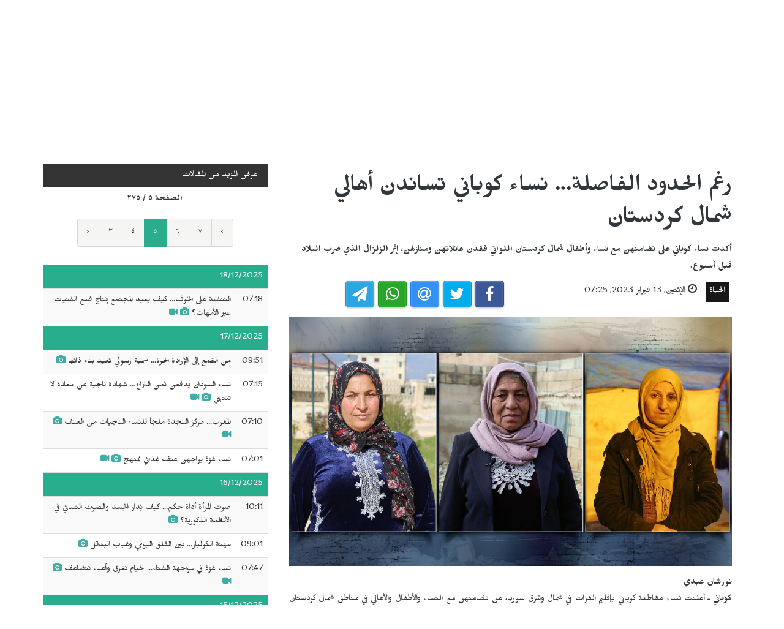

--- FILE ---
content_type: text/html; charset=UTF-8
request_url: https://jinhaagency.com/ar/alhyat/rghm-alhdwd-alfaslt-nsa-kwbany-tsandn-ahaly-shmal-krdstan-35893?page=5
body_size: 7349
content:
<!DOCTYPE html>
<html lang="ar" dir="rtl">

<head>

    <meta charset="utf-8">
    <meta http-equiv="X-UA-Compatible" content="IE=edge">
    <meta name="viewport" content="width=device-width, initial-scale=1">

    <title>JINHAGENCY | رغم الحدود الفاصلة... نساء كوباني تساندن أهالي شمال كردستان</title>

    <link rel="shortcut icon" href="/favicon.png" type="image/x-icon">
    <link rel="icon" href="/favicon.png" type="image/x-icon">
    
    <link rel="stylesheet" href="/build/css/vendors.css?20210105v2"/>    <link rel="stylesheet" href="/css/style.css?20210105v2"/>    
<style>
    @import url(https://fonts.googleapis.com/css?family=Mirza:400,600,800&subset=arabic);
    body {
        font-family:Mirza, Arial, Helvetica, sans-serif; color:#31373a; 
        font-size: 16px;
    }
    
    .homepage .post .entry-title,
    #home-slider .feature-post .entry-title a,
    article.post .entry-title,
    .category-home-title,
    .entry-lead {
        font-family: "Mirza";
    }
</style><link rel="stylesheet" href="/css/rtl.css?20210105v2"/>    <link href="https://jinhaagency.com/ar/alhyat/rghm-alhdwd-alfaslt-nsa-kwbany-tsandn-ahaly-shmal-krdstan-35893" rel="canonical"/><meta property="og:site_name" content="JINHAGENCY News"/><meta property="og:type" content="article"/><meta property="og:title" content="رغم الحدود الفاصلة... نساء كوباني تساندن أهالي شمال كردستان"/><meta property="og:description" content="نورشان عبديكوباني ـ أعلنت نساء مقاطعة كوباني بإقليم الفرات في شمال وشرق سوريا، عن تضامنهن مع النساء والأطفال والأهالي في مناطق شمال كردستان في المحنة التي يمرون بها نتيجة للزلزال الذي ضرب المنطقة..."/><meta property="og:image" content="https://jinhaagency.com/uploads/ar/articles/2023/02/20230213-almadt-mdlt-jpg1add88-image.jpg"/><meta property="og:image:secure_url" content="https://jinhaagency.com/uploads/ar/articles/2023/02/20230213-almadt-mdlt-jpg1add88-image.jpg"/><meta property="og:url" content="https://jinhaagency.com/ar/alhyat/rghm-alhdwd-alfaslt-nsa-kwbany-tsandn-ahaly-shmal-krdstan-35893"/><meta property="fb:app_id"/><meta name="twitter:card" content="summary_large_image"/><meta name="twitter:site"/><meta name="twitter:creator"/><meta name="twitter:title" content="رغم الحدود الفاصلة... نساء كوباني تساندن أهالي شمال كردستان"/><meta name="twitter:description" content="نورشان عبديكوباني ـ أعلنت نساء مقاطعة كوباني بإقليم الفرات في شمال وشرق سوريا، عن تضامنهن مع النساء والأطفال والأهالي في مناطق شمال كردستان في المحنة التي يمرون بها نتيجة للزلزال الذي ضرب المنطقة..."/><meta name="twitter:image" content="https://jinhaagency.com/uploads/ar/articles/2023/02/20230213-almadt-mdlt-jpg1add88-image.jpg"/><script src="/build/js/vendors.min.js?20210105v2"></script><script src="/js/app.js?20210105v2"></script>    <link rel="stylesheet" href="https://cdn.plyr.io/3.5.2/plyr.css" />

    <!-- HTML5 Shim and Respond.js IE8 support of HTML5 elements and media queries -->
    <!-- WARNING: Respond.js doesn't work if you view the page via file:// -->
    <!--[if lt IE 9]>
        <script src="https://oss.maxcdn.com/libs/html5shiv/3.7.0/html5shiv.js"></script>
        <script src="https://oss.maxcdn.com/libs/respond.js/1.4.2/respond.min.js"></script>
    <![endif]-->

    </head>

<body class="lang_ar rtl">

    

<header id="navigation">
  <div class="navbar" role="banner">
    <div class="topbar">
      <div class="container">
        <div id="topbar" class="navbar-header">
          <div id="date-time">الأربعاء, 28 يناير 2026</div>
          <div id="topbar-right">
            <div class="top-social-links">
              <ul>
		<li><a href="https://www.facebook.com/Jinha-Arabic-102416251787100"><i class="fa fa-facebook"></i></a></li>
		<li><a href="https://twitter.com/JinhaArabic"><i class="fa fa-twitter"></i></a></li>
		<li><a href="https://www.youtube.com/channel/UCadnjhYKdeetyNPz_b9KpEA"><i class="fa fa-youtube"></i></a></li>
	</ul>            </div>
            <div class="dropdown language-dropdown">                        
              <a data-toggle="dropdown" class="needsclick" href="#"><span class="change-text">العربية</span> <i class="fa fa-angle-down"></i></a>
              <ul class="dropdown-menu language-change dropdown-menu-right">
                                <li><a href="https://jinhaagency.com/ar">العربية</a></li>
                                <li><a href="https://jinhaagency.com/tr">Türkçe</a></li>
                                <li><a href="https://jinhaagency.com/en">English</a></li>
                                <li><a href="https://jinhaagency.com/ku">Kurmancî</a></li>
                                <li><a href="https://jinhaagency.com/so">كوردى</a></li>
                                <li><a href="https://jinhaagency.com/fa">فارسی</a></li>
                              </ul>
            </div>
          </div>
        </div> 
      </div> 
    </div> 
    <div class="main-navbar container">
      <button type="button" class="navbar-toggle" data-toggle="collapse" data-target=".navbar-collapse">
        <span class="sr-only">التحكم بالقائمة</span>
        <span class="icon-bar"></span>
        <span class="icon-bar"></span>
        <span class="icon-bar"></span>
      </button>
      <div class="logo-container">
        <a href="/ar">
          <img class="main-logo img-responsive" src="/img/logo-ar.png" alt="logo">
        </a>
      </div>
      <div class="search hidden-md hidden-lg">
        <a class="search-icon"><i class="fa fa-search fa-lg"></i></a>
        <div class="search-form">
          <form role="form" lpformnum="1" method="GET" accept-charset="utf-8" action="/ar/search">
            <input type="search" name="query" class="form-control form-input">
            <button class="btn btn-default"><i class="fa fa-search"></i></button>
          </form>
        </div>
      </div>
    </div>
    <div id="menubar">
      <div class="container">
        <nav id="mainmenu" class="collapse navbar-collapse"> 
          <header>
          <button type="button" class="navbar-toggle" data-toggle="collapse" data-target=".navbar-collapse">
            <span class="sr-only">إغلاق القائمة</span>
            <span class="icon-bar icon-bar-1"></span>
            <span class="icon-bar icon-bar-2"></span>
          </button>
          </header>
          <ul class="nav navbar-nav">
            
<li>
	<a href="/ar/latest-news">كافة الأخبار</a>
</li>
<li>
	<a href="https://jinhaagency.com/ar/alywm" class="">اليوم</a>
</li>
<li>
	<a href="https://jinhaagency.com/ar/anfwjrafyk" class="">انفوجرافيك</a>
</li>
<li>
	<a href="https://jinhaagency.com/ar/alhyat" class="">الحياة</a>
</li>
<li>
	<a href="https://jinhaagency.com/ar/alaqtsad-walml" class="">الاقتصاد والعمل</a>
</li>
<li>
	<a href="https://jinhaagency.com/ar/albyyt" class="">البيئة</a>
</li>
<li>
	<a href="https://jinhaagency.com/ar/alsyast" class="">السياسة</a>
</li>
<li>
	<a href="https://jinhaagency.com/ar/althqaft-w-alfn" class="">الثقافة و الفن</a>
</li>
<li>
	<a href="https://jinhaagency.com/ar/alryadt" class="hidden-lg hidden-md">الرياضة</a>
</li>
<li>
	<a href="https://jinhaagency.com/ar/mlf" class="hidden-lg hidden-md">ملف</a>
</li>
<li>
	<a href="https://jinhaagency.com/ar/NuJINHA TV" class="hidden-lg hidden-md">NuJINHA TV</a>
</li>
<li>
	<a href="https://jinhaagency.com/ar/alhqwq" class="hidden-lg hidden-md">الحقوق</a>
</li>
<li>
	<a href="https://jinhaagency.com/ar/alqaymt-alywmyt" class="hidden-lg hidden-md">القائمة اليومية</a>
</li>

<li class="dropdown relative visible-md-block visible-lg-block">
	<a class="dropdown-toggle dropdown-more-icon" data-toggle="dropdown" href="#">
		<i class="fa fa-ellipsis-h"></i>
	</a>
	<ul class="dropdown-menu dropdown-more dropdown-top">
			<li>
			<a href="https://jinhaagency.com/ar/alryadt">الرياضة</a>
		</li>
			<li>
			<a href="https://jinhaagency.com/ar/mlf">ملف</a>
		</li>
			<li>
			<a href="https://jinhaagency.com/ar/NuJINHA TV">NuJINHA TV</a>
		</li>
			<li>
			<a href="https://jinhaagency.com/ar/alhqwq">الحقوق</a>
		</li>
			<li>
			<a href="https://jinhaagency.com/ar/alqaymt-alywmyt">القائمة اليومية</a>
		</li>
		</ul>
</li>
                          <li class="dropdown relative hidden-md hidden-lg">
                <a class="dropdown-toggle" data-toggle="dropdown" href="#">
                  اللغة                  <small><i class="fa fa-chevron-down"></i></small>
                </a>
                <ul class="dropdown-menu language-change">
                                    <li><a href="https://jinhaagency.com/ar">العربية</a></li>
                                    <li><a href="https://jinhaagency.com/tr">Türkçe</a></li>
                                    <li><a href="https://jinhaagency.com/en">English</a></li>
                                    <li><a href="https://jinhaagency.com/ku">Kurmancî</a></li>
                                    <li><a href="https://jinhaagency.com/so">كوردى</a></li>
                                    <li><a href="https://jinhaagency.com/fa">فارسی</a></li>
                                  </ul>
              </li>
          </ul>
          <ul class="nav navbar-nav navbar-right visible-md-block visible-lg-block">
            <li class="li-search">
              <a class="search-icon"><i class="fa fa-search"></i></a>
              <div class="search-form">
                <form role="form" lpformnum="1" method="GET" accept-charset="utf-8" action="/ar/search">
                  <input type="search" name="query" class="form-control form-input">
                  <button class="btn btn-default"><i class="fa fa-search"></i></button>
                </form>
              </div>
            </li>
          </ul>
          <div class="top-social-links hidden-md hidden-lg">
            <ul>
		<li><a href="https://www.facebook.com/Jinha-Arabic-102416251787100"><i class="fa fa-facebook"></i></a></li>
		<li><a href="https://twitter.com/JinhaArabic"><i class="fa fa-twitter"></i></a></li>
		<li><a href="https://www.youtube.com/channel/UCadnjhYKdeetyNPz_b9KpEA"><i class="fa fa-youtube"></i></a></li>
	</ul>          </div>
        </nav>
      </div>
    </div>
  </div>
</header>
<section class="container wrapper">
    <section class="content">

                

<section class="single-article">
	<div class="row">
		<div class="col-md-8">
			<article class="post">
				<div class="post-content">	
					<h2 class="entry-title">
						رغم الحدود الفاصلة... نساء كوباني تساندن أهالي شمال كردستان					</h2>
					<p class="entry-lead">
						أكدت نساء كوباني على تضامنهن مع نساء وأطفال شمال كردستان اللواتي فقدن عائلاتهن ومنازلهن، إثر الزلزال الذي ضرب البلاد قبل أسبوع.					</p>
					<div class="row">
						<div class="col-md-6">
							<div class="entry-meta">
								<ul class="list-inline">
									<li><a class="entry-category" href="https://jinhaagency.com/ar/alhyat">الحياة</a></li>
																		<li class="publish-date"><i class="fa fa-clock-o"></i> الإثنين, 13 فبراير 2023, 07:25</li>
								</ul>
							</div>
						</div>
						<div class="col-md-6">
							<aside id="share"></aside>
						</div>
					</div>
				</div>
							<div class="post-header post-content">
					<div class="entry-thumbnail">
						<img class="img-responsive" src="https://jinhaagency.com/uploads/ar/articles/2023/02/20230213-almadt-mdlt-jpg1add88-image.jpg" alt="">
					</div>
				</div>
							<div class="post-content">
					<div class="entry-content row">
							
							<div class="col-md-12">
																<p style="text-align:justify"><strong>نورشان عبدي</strong></p>

<p style="text-align:justify"><strong>كوباني ـ </strong>أعلنت نساء مقاطعة كوباني بإقليم الفرات في شمال وشرق سوريا، عن تضامنهن مع النساء والأطفال والأهالي في مناطق شمال كردستان في المحنة التي يمرون بها نتيجة للزلزال الذي ضرب المنطقة وأسفر عن أضرار بشرية ومادية مروعة.</p>

<p style="text-align:justify">تعد مناطق شمال كردستان الأكثر تضرراً من بين المناطق التي ضربها زلزال بلغت شدته 7.7 درجة على مقياس ريختر، الاثنين الماضي 6 شباط/فبراير، مخلفاً عشرات الآلاف من القتلى والمصابين والمشردين.</p>

<p style="text-align:justify">وتقول <strong>جيهان مصطفى </strong>من مدينة كوباني بشمال وشرق سوريا<strong> </strong>التي طالها تأثير الزلزال المدمر<strong> "</strong>مع حلول فجر يوم الاثنين ضرب زلزال مدمر تركيا وسوريا وخاصة مدن شمال كردستان، لقد كانت مدينتنا من بين المدن التي تأثرت بارتدادات الزلزال، أجبرت وعائلتي على الخروج من منزلنا الذي دُمر إثر الزلزال، نحن نعيش الآن في مخيمات الإيواء خوفاً من الموت تحت الانقاض".</p>

<p style="text-align:justify">وأوضحت أن الخوف يسيطر على أهالي مدينة كوباني خاصةً هؤلاء اللواتي تقطن في المباني المؤلفة من عدة طوابق، لافتةً إلى الأضرار في المدينة اقتصرت على أضرار مادية.</p>

<p style="text-align:justify">وحول ما تعرض له أهالي شمال كردستان تقول "نحن نساء كوباني نشعر بالمأساة التي تعاني منها النساء في شمال كردستان، ونؤكد على تضامننا معهن في محنتهن، وسنساند أهالي شمال كردستان كما ساندونا خلال مقاومة كوباني، حيث قدموا كل ما بوسعهم من أجل انتصار أبناء المدينة على مرتزقة داعش، لقد أرسلوا أبنائهم للمشاركة في الدفاع عن مدينتنا، اليوم من واجبنا الوقوف إلى جانبهم في مأساتهم رغم الحدود التي تفصل بيننا".</p>

<p style="text-align:justify">وأضافت "أكثر ما تأثرت به هو بقاء النساء والأطفال تحت الأنقاض في المناطق المنكوبة، لقد آلمتنا كثيراً تلك المشاهد التي انتشرت على مواقع التواصل الاجتماعي وأظهرت كيف يتم إخراج الناجين من تحت الركام وخاصة تلك التي تظهر أطفال ظلوا أيتاماً، لن أستطيع نسيان هؤلاء الأطفال، ليتنا استطعنا فعل أي شيء من أجلهم، لكن ليس بمقدورنا فعل أي شيء سوى التضامن معهم من خلف السياج الحدودي".</p>

<p style="text-align:justify">وحول معاناة الأهالي من الكارثة البشرية تقول <strong>سميرة أحمد</strong> "العديد من الدول ساندت مدينة كوباني خلال المقاومة التي أبدتها في وجه مرتزقة داعش، كان من ضمنهم نساء شمال كردستان اللواتي وقفن مع المقاتلين والأهالي، لذا من واجبنا الوقوف معهم في محنتهم هذه"، مضيفة "إن معظم المناطق التي تضررت إثر الزلزال مناطق كردية، لذا سارع الاحتلال التركي إلى إنقاذ الناجين في المناطق التابعة لها، ليبقى أهالي مدن شمال كردستان يستغيثون طالبين المساعدة تحت الأنقاض".</p>

<p style="text-align:justify">وتساءلت "أين هي الإنسانية؟، بينما هناك نساء في المناطق المنكوبة قد سويت منازلهن ولا تجدن من يقدم المساعدة لهن، لا يزال الاحتلال التركي ومرتزقته ينجرون وراء المصالح السياسية، هنالك العشرات من القافلات الإغاثية التي أرسلتها الإدارة الذاتية الديمقراطية لشمال وشرق سوريا من مساعدات ومحروقات إلى تلك المناطق، ولكن تركيا ومرتزقتها تعرقل وصول هذه القوافل للشعب المتضرر، أنه ليس وقت للتفكير في المصالح السياسية والعسكرية، يثبت الاحتلال التركي مرة أخرى للعالم، بأنه بلا ضمير فقد ترك الناس في المناطق المنكوبة في وضع مأساوي".</p>

<p style="text-align:justify"> </p>

<p style="text-align:justify"><strong>"قلوبنا تنبض ألماً"</strong></p>

<p style="text-align:justify">ومن جانبها قالت <strong>ليلى أحمد</strong> "نحن اليوم من مدينة المقاومة كوباني نتضامن مع النساء في شمال كردستان ونتقاسم معهن الوجع والألم الذي يعانون منه بعد ضرب الزلزال لمناطقهن".</p>

<p style="text-align:justify">وأوضحت أن النساء هن الأكثر تضرراً في الكوارث والحروب "يجب ألا يكون هناك فرق فيما إذا كان ذاك كردي أو عربي أو تركي، يجب تحقيق العدالة والمساواة بين كافة الشعوب".</p>

<p style="text-align:justify"> </p>

<div data-oembed-url="https://youtu.be/KWuxaGpE1aI">
<div style="left: 0; width: 100%; height: 0; position: relative; padding-bottom: 56.25%;"><iframe allow="accelerometer; clipboard-write; encrypted-media; gyroscope; picture-in-picture; web-share;" allowfullscreen="" scrolling="no" src="https://www.youtube.com/embed/KWuxaGpE1aI?rel=0" style="top: 0; left: 0; width: 100%; height: 100%; position: absolute; border: 0;" tabindex="-1"></iframe></div>
</div>

<p> </p>

<p><aside class="album-container album-type-full"><div id="album-3812" class="embedded-album "><div class="album-item"><div class="text-center"><img class="image_H" src="https://jinhaagency.com/uploads/photos//3812/13-02-2023--rghm-alhdwd-alfaslt-nsa-kwbany-tsandn-ahaly-shmal-krdstan-ecef66pre.jpg"></div><p></p></div><div class="album-item"><div class="text-center"><img class="image_H" src="https://jinhaagency.com/uploads/photos//3812/13-02-2023--rghm-alhdwd-alfaslt-nsa-kwbany-tsandn-ahaly-shmal-krdstan-114f79pre.jpg"></div><p></p></div><div class="album-item"><div class="text-center"><img class="image_H" src="https://jinhaagency.com/uploads/photos//3812/13-02-2023--rghm-alhdwd-alfaslt-nsa-kwbany-tsandn-ahaly-shmal-krdstan-cc9849pre.jpg"></div><p></p></div></div></aside></p>

<p> </p>
							</div>
					</div>

					
								</div>
			</article>
		</div>
					<div id="sidebar" class="col-md-4 sidebar">
				
								<div class="section category-listing more-articles">
	<h2 class="category-title cat-bc cat-bc--dark">
		<span class="cat-bg cat-bg--dark">عرض المزيد من المقالات</span>
	</h2>
  <div class="paginator">
    <div><b>الصفحة  ٥ / ٢٧٥</b></div>
    <ul class="pagination">
        <li class="prev"><a rel="prev" href="/ar/alhyat/rghm-alhdwd-alfaslt-nsa-kwbany-tsandn-ahaly-shmal-krdstan-35893?page=4">‹</a></li><li><a href="/ar/alhyat/rghm-alhdwd-alfaslt-nsa-kwbany-tsandn-ahaly-shmal-krdstan-35893?page=3">٣</a></li><li><a href="/ar/alhyat/rghm-alhdwd-alfaslt-nsa-kwbany-tsandn-ahaly-shmal-krdstan-35893?page=4">٤</a></li><li class="active"><a href="">٥</a></li><li><a href="/ar/alhyat/rghm-alhdwd-alfaslt-nsa-kwbany-tsandn-ahaly-shmal-krdstan-35893?page=6">٦</a></li><li><a href="/ar/alhyat/rghm-alhdwd-alfaslt-nsa-kwbany-tsandn-ahaly-shmal-krdstan-35893?page=7">٧</a></li><li class="next"><a rel="next" href="/ar/alhyat/rghm-alhdwd-alfaslt-nsa-kwbany-tsandn-ahaly-shmal-krdstan-35893?page=6">›</a></li>    </ul>
  </div>

  
  <table class="table table-striped table-sm">
        <thead>
      <tr>
        <td colspan="2" class="day">18/12/2025</td>
      </tr>
    </thead>
    <tbody>
          <tr class="">
        <td>07:18</td>
        <td><a href="https://jinhaagency.com/ar/alhyat/altnshyt-ly-alkhwf-kyf-yyd-almjtm-antaj-qm-alftyat-br-alamhat-52968?page=5">التنشئة على الخوف... كيف يعيد المجتمع إنتاج قمع الفتيات عبر الأمهات؟<span class='title-icons'> <i class="fa fa-camera"></i> <i class="fa fa-video-camera"></i></span></td>
      </tr>
        </tbody>
        <thead>
      <tr>
        <td colspan="2" class="day">17/12/2025</td>
      </tr>
    </thead>
    <tbody>
          <tr class="">
        <td>09:51</td>
        <td><a href="https://jinhaagency.com/ar/alhyat/mn-alqm-aly-alaradt-alhrt-smyt-rswly-tyd-bna-dhatha-52952?page=5">من القمع إلى الإرادة الحرة... سمية رسولي تعيد بناء ذاتها <span class='title-icons'> <i class="fa fa-camera"></i></span></td>
      </tr>
          <tr class="">
        <td>07:15</td>
        <td><a href="https://jinhaagency.com/ar/alhyat/nsa-alswdan-ydfn-thmn-alnza-shhadt-najyt-n-manat-la-tnthy-52945?page=5">نساء السودان يدفعن ثمن النزاع… شهادة ناجية عن معاناة لا تنتهي<span class='title-icons'> <i class="fa fa-camera"></i> <i class="fa fa-video-camera"></i></span></td>
      </tr>
          <tr class="">
        <td>07:10</td>
        <td><a href="https://jinhaagency.com/ar/alhyat/nsa-ghzt-ywajhn-nf-ghdhayy-mmnhj-52944?page=5">المغرب... مركز النجدة ملجأ للنساء الناجيات من العنف <span class='title-icons'> <i class="fa fa-camera"></i> <i class="fa fa-video-camera"></i></span></td>
      </tr>
          <tr class="">
        <td>07:01</td>
        <td><a href="https://jinhaagency.com/ar/alhyat/nsa-ghzt-ywajhn-nf-ghdhayy-mmnhj-52943?page=5">نساء غزة يواجهن عنف غذائي ممنهج <span class='title-icons'> <i class="fa fa-camera"></i> <i class="fa fa-video-camera"></i></span></td>
      </tr>
        </tbody>
        <thead>
      <tr>
        <td colspan="2" class="day">16/12/2025</td>
      </tr>
    </thead>
    <tbody>
          <tr class="">
        <td>10:11</td>
        <td><a href="https://jinhaagency.com/ar/alhyat/swt-almrat-adat-hkm-kyf-yudar-aljsd-walswt-alnsayy-fy-alanzmt-aldhkwryt-52931?page=5">صوت المرأة أداة حكم... كيف يُدار الجسد والصوت النسائي في الأنظمة الذكورية؟<span class='title-icons'> <i class="fa fa-camera"></i></span></td>
      </tr>
          <tr class="">
        <td>09:01</td>
        <td><a href="https://jinhaagency.com/ar/alhyat/mhnt-alkwlbar-byn-alqlq-alywmy-wghyab-albdayl-52928?page=5">مهنة الكولبار... بين القلق اليومي وغياب البدائل<span class='title-icons'> <i class="fa fa-camera"></i></span></td>
      </tr>
          <tr class="">
        <td>07:47</td>
        <td><a href="https://jinhaagency.com/ar/alhyat/nsa-ghzt-fy-mwajht-alshta-khyam-tghrq-waba-ttdaf-52924?page=5">نساء غزة في مواجهة الشتاء... خيام تغرق وأعباء تتضاعف<span class='title-icons'> <i class="fa fa-camera"></i> <i class="fa fa-video-camera"></i></span></td>
      </tr>
        </tbody>
        <thead>
      <tr>
        <td colspan="2" class="day">15/12/2025</td>
      </tr>
    </thead>
    <tbody>
          <tr class="">
        <td>07:53</td>
        <td><a href="https://jinhaagency.com/ar/alhyat/hyn-tury-aldhyt-wyuhmy-alqatl-kyf-yyd-alalam-antaj-alnf-52907?page=5">حين تُعرّى الضحية ويُحمى القاتل... كيف يعيد الإعلام إنتاج العنف؟<span class='title-icons'> <i class="fa fa-camera"></i> <i class="fa fa-video-camera"></i></span></td>
      </tr>
          <tr class="">
        <td>07:21</td>
        <td><a href="https://jinhaagency.com/ar/alhyat/mbadrt-tuknan-tyd-alaml-llmnqtat-n-altlym-fy-alswdan-52906?page=5">مبادرة "تُكنان" تعيد الأمل للمنقطعات عن التعليم في السودان<span class='title-icons'> <i class="fa fa-camera"></i> <i class="fa fa-video-camera"></i></span></td>
      </tr>
        </tbody>
        <thead>
      <tr>
        <td colspan="2" class="day">14/12/2025</td>
      </tr>
    </thead>
    <tbody>
          <tr class="">
        <td>08:15</td>
        <td><a href="https://jinhaagency.com/ar/alhyat/tathyr-altlym-alaftrady-ly-alfjwt-altlymyt-fy-ayran-52890?page=5">تأثير التعليم الافتراضي على الفجوة التعليمية في إيران<span class='title-icons'> <i class="fa fa-camera"></i></span></td>
      </tr>
          <tr class="">
        <td>07:18</td>
        <td><a href="https://jinhaagency.com/ar/alhyat/ndma-tughlq-nafdht-alwaq-albab-amam-altmwh-tfth-nafdt-lhlm-afdl-52887?page=5">عندما تُغلق نافذة الواقع الباب أمام الطموح تفتح نافدة لحلم أفضل<span class='title-icons'> <i class="fa fa-camera"></i> <i class="fa fa-video-camera"></i></span></td>
      </tr>
        </tbody>
      </table>
</div>							</div>
			</div>
</section>


<script>$().ready(function(){

	jsSocials.setDefaults("facebook", {
	    label: "Share",
	});
	
	jsSocials.setDefaults("twitter", {
	    text: "رغم الحدود الفاصلة... نساء كوباني تساندن أهالي شمال كردستان",
	});
	
	$("#share").jsSocials({
		showLabel: false,
		shareIn: "popup",
	    shares: ["facebook", "twitter", "email", "whatsapp", "telegram"]
	});

	$.get('/ar/articles/hit/' + 35893);




});
</script>
    </section>

    
</section>
<footer>
  <div class="footer-wrapper">
    <div class="footer-top container">
      <div class="row">
        <div class="logo-bar col-sm-6">
          <a href="/ar">
            <img class="main-logo img-responsive" src="/img/logo-footer.png" alt="logo">
          </a>
        </div>
        <div class="col-sm-6 f-widget-follow text-right">
          <ul>
		<li><a href="https://www.facebook.com/Jinha-Arabic-102416251787100"><i class="fa fa-facebook"></i></a></li>
		<li><a href="https://twitter.com/JinhaArabic"><i class="fa fa-twitter"></i></a></li>
		<li><a href="https://www.youtube.com/channel/UCadnjhYKdeetyNPz_b9KpEA"><i class="fa fa-youtube"></i></a></li>
	</ul>        </div>
      </div>
    </div>
    <div class="footer-bottom">
      <div class="container">
        <div class="row">
          <div class="footer-bottom-left col-sm-6">
            حقوق النشر جميع الحقوق محفوظة لوكالة JINHA          </div>
          <div class="footer-bottom-right col-sm-6">
            <ul class="nav-footer"> 
              	<li><a href="https://test.jinhaagency.com/ar/p/about">about</a></li>
	<li><a href="https://test.jinhaagency.com/ar/p/contact">contact</a></li>
            </ul>
          </div>
        </div>
      </div>
    </div>
  </div>
</footer><div class="modal fade" id="previewModal" tabindex="-1" data-type="video" role="dialog" aria-labelledby="modalTitle">
	<div class="modal-dialog" role="document">
		<div class="modal-content">
			<div class="modal-body clearfix">
				<button type="button" class="close" data-dismiss="modal" aria-label="Close"><span aria-hidden="true">&times;</span></button>
				<div id="videoPreviewYt" class="video-container" style="display:none">
					<iframe class="ytplayer" style="width: 100%;" type="text/html" width="640" height="360" frameborder="0"></iframe>
				</div>
				<video id="videoPreviewMan" class="video-container" playsinline controls style="display: none">
				</video>
			</div>
		</div>
	</div>
</div>    <script src="https://cdn.plyr.io/3.5.2/plyr.polyfilled.js"></script>
    <script src="https://cdn.jsdelivr.net/hls.js/latest/hls.js"></script>
    
</body>

</html>